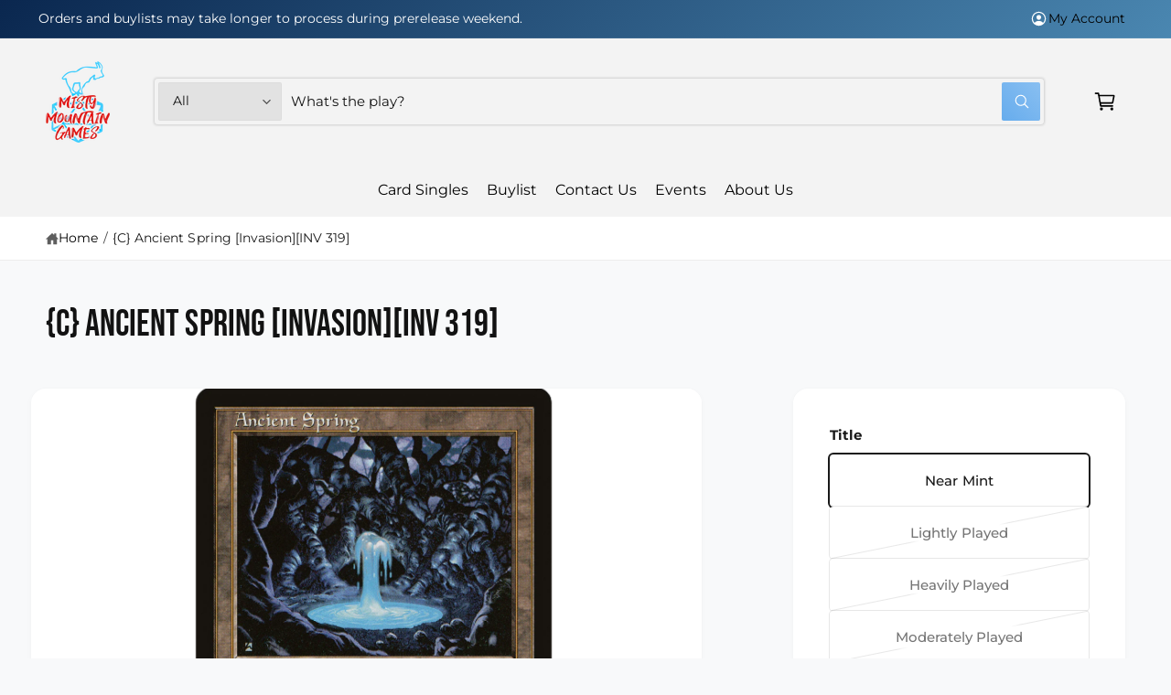

--- FILE ---
content_type: text/css
request_url: https://www.mistymountaingames.com/cdn/shop/t/21/assets/storepass.css?v=29389466154957252511761873925
body_size: 204
content:
.location-button{cursor:pointer;border-radius:100px;padding:1rem 1.5rem;background-color:#fff;border:var(--variant-pills-border-width) solid rgba(var(--color-foreground),var(--variant-pills-border-opacity));border-color:rgba(var(--color-foreground),.1);border-radius:(--variant-pills-radius);margin-right:.5rem;margin-bottom:.5rem}.inventory-display-availability{margin-bottom:1rem}.location-button-selected{background-color:#000;color:#fff;border-color:#000}.store-pass-search-bar-desktop{flex:2;margin-bottom:.5rem;display:block}.store-pass-search-bar-mobile{display:none}.store-pass-product-image-container{background-color:inherit!important}.storepass-products *{font-size:inherit!important}.store-pass-product-cta{height:36px!important}.d-none{display:none}.d-flex{display:flex}.store-pass-nav-ul{background-color:inherit!important}#store-pass-navigation-desktop .store-pass-nav-nav-link{color:#000;font-size:inherit!important}#store-pass-navigation-desktop .store-pass-nav-nav-item svg{display:none}.store-pass-product-tag-oos{background-color:#d2d2d2!important}.store-pass-product-pricing-are{justify-content:space-between}.store-pass-product-vendor{display:none}.store-pass-pagination a{text-decoration:none}.store-pass-products-only-section *{font-size:inherit!important}.storepass-home-collection{margin:0 40px}.storepass-home-collection .store-pass-products-only-section{flex-wrap:inherit!important;width:fit-content!important;overflow:hidden}.storepass-home-collection .store-pass-product-listing-container>div>div{overflow:scroll}.storepass-home-collection .store-pass-product{width:268px!important}.store-pass-product-quantity-section{margin-bottom:.5rem}.store-pass-product-quantity-section input{width:100%}.store-pass-product-quantity-section .text-center{text-align:center}.store-pass-collapsible-menu-content form input{height:auto;padding:3px 0}.store-pass-collapsible-menu-content .btn svg{color:#fff}.store-pass-collapsible-menu-content .btn{height:30px;width:fit-content;line-height:normal;padding:5px;font-size:10px;border-radius:0 5px 5px 0/0px 5px 5px 0px}@media (max-width: 798px){.store-pass-nav-sidebar-header *{color:#000}#store-pass-navigation-mobile{height:50px;width:50px}.store-pass-nav-menu-button{line-height:inherit!important;color:#fff!important;border:none}.store-pass-nav-ul{background-color:#fff!important;width:100%!important}.store-pass-nav-ul .store-pass-nav-nav-link{font-size:inherit!important}.store-pass-filters-mobile a{text-decoration:none}.store-pass-search-bar-desktop{display:none}.store-pass-filters-mobile{justify-content:space-around;align-items:center}.store-pass-filters-mobile div:first-child{background-color:#ccc;border-radius:5px;padding:.45rem .9rem}.store-pass-filters-mobile div:first-child a{background-color:inherit!important;font-weight:700;top:0!important}}.store-pass-search-input{height:41px!important;min-height:41px!important}.store-pass-product-title a{color:inherit!important}.store-pass-product-quantity-section input,.store-pass-product-info select{height:calc(2.2125rem + 2px)!important;min-height:calc(2.2125rem + 2px)!important}.storepass-spinner{display:block!important}#cardListModal *{font-size:1.5rem}.store-pass-nav-menu-button{color:#000!important}
/*# sourceMappingURL=/cdn/shop/t/21/assets/storepass.css.map?v=29389466154957252511761873925 */
